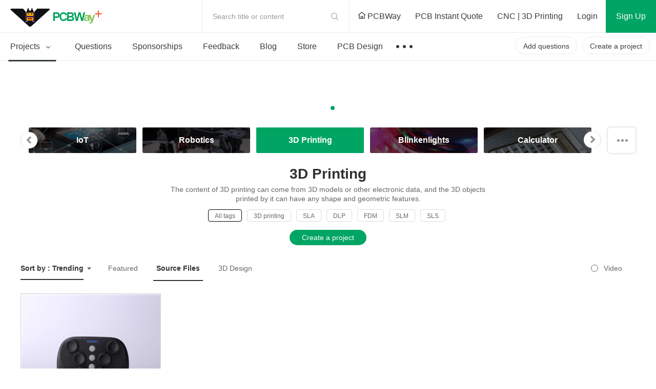

--- FILE ---
content_type: text/html; charset=utf-8
request_url: https://www.pcbway.com/project/shareproject/3D-Printing/?country=54&order=1
body_size: 18686
content:



<!DOCTYPE HTML PUBLIC "-//W3C//DTD XHTML 1.0 Transitional//EN" "http://www.w3.org/TR/xhtml1/DTD/xhtml1-transitional.dtd">
<html xmlns="http://www.w3.org/1999/xhtml">
<head>

    <meta property="og:image" content="https://pcbwayfile.s3.us-west-2.amazonaws.com/web/24/06/07/0243214525524m.png" />

    <meta http-equiv="Content-Type" content="text/html; charset=utf-8" />
    <title>3D Printing Community - PCBWay</title>
    <link href="/project/img/css/common.css?v=1.1191092025121831070107096026010102501" type="text/css" rel="stylesheet" />
    
    
    
    <link href="/project/img/fonts/iconfont.css?v=1.1191092025121831070107096026010102501" type="text/css" rel="stylesheet" />
    <link rel="stylesheet" href="/project/img/js/swiper3.4.2/swiper.min.css" />
    <link rel="stylesheet" href="/project/img/css/share-projects-Robotics.css?v=1.1191092025121831070107096026010102501" />

    <script type="text/javascript" src="/img/js/jquery/jquery-1.11.3.min.js"></script>
    <script src="/img/js/jqueryplus/layer/layer-v2.1/layer/layer.js" type="text/javascript"></script>
    <script src="/project/img/js/project-public.js?v=1.1191092025121831070107096026010102501"></script>

    <script src="/project/img/js/swiper3.4.2/swiper.jquery.js"></script>
</head>
<body>
<!--
@@@@@@@@@@@@@@@@@@@@@@@@@@@@@@@@@@@@@@@@@@@@@@@@@@@@@@@@@@@@@@@@@@@@@
@@@@@@@@@@@@@@@@@@@@@@@@@@@@@@^@@@@@@^@@@@@@@@@@@@@@@@@@@@@@@@@@@@@@@
@@                     *@@@@@   @@@@   #@@@@@*                    @@@
@@@@                    *@@@*    @@     *@@@*                   @@@@@
@@@@@@                    @               @                   @@@@@@@
@@@@@@@@                  @@@@@@@@@@@@@@@@                  @@@@@@@@@
@@@@@@@@@@                @@@   @@@@   @@@                @@@@@@@@@@@
@@@@@@@@@@@@              @@@   @@@@   @@@              @@@@@@@@@@@@@
@@@@@@@@@@@@@@            @@@@@@@@@@@@@@@@            @@@@@@@@@@@@@@@
@@@@@@@@@@@@@@@@          @@@@@@@@@@@@@@@@          @@@@@@@@@@@@@@@@@
@@@@@@@@@@@@@@@@@@        @@@@@@@@@@@@@@@@        @@@@@@@@@@@@@@@@@@@
@@@@@@@@@@@@@@@@@@@@      @@@          @@@      @@@@@@@@@@@@@@@@@@@@@
@@@@@@@@@@@@@@@@@@@@@@    @@@@@@@@@@@@@@@@    @@@@@@@@@@@@@@@@@@@@@@@
@@@@@@@@@@@@@@@@@@@@@@@@  @@@@        @@@@  @@@@@@@@@@@@@@@@@@@@@@@@@
@@@@@@@@@@@@@@@@@@@@@@@@@@                @@@@@@@@@@@@@@@@@@@@@@@@@@@
@@@@@@@@@@@@@@@@@@@@@@@@@@@@            @@@@@@@@@@@@@@@@@@@@@@@@@@@@@
@@@@@@@@@@@@@@@@@@@@@@@@@@@@@@_      _@@@@@@@@@@@@@@@@@@@@@@@@@@@@@@@
@@@@@@@@@@@@@@@@@@@@@@@@@@@@@@@@@   @@@@@@@@@@@@@@@@@@@@@@@@@@@@@@@@@
@@@@@@@@@@@@@@@@@@@@@@@@@@@@@@@@@@@@@@@@@@@@@@@@@@@@@@@@@@@@@@@@@@@@@
#####################################################################
@@@@@@@@@@@@@@@@@@@@@@@@@@@@@@@@@@@@@@@@@@@@@@@@@@@@@@@@@@@@@@@@@@@@@
@@@        @@       @@        @@  @@@@ @@@@@  @@@   @@@@  @@@@@@  @@
@@@  @@@@  @@  @@@@@@@  @@@@@  @@@  @@   @@@  @@  @@@  @@@@  @@  @@@@
@@@        @@  @@@@@@@         @@@  @@   @@@  @@       @@@@@@  @@@@@@
@@@  @@@@@@@@  @@@@@@@  @@@@@  @@@@   @@@   @@@@  @@@  @@@@@@  @@@@@@
@@@  @@@@@@@@       @@        @@@@@   @@@   @@@@  @@@  @@@@@@  @@@@@@
@@@@@@@@@@@@@@@@@@@@@@@@@@@@@@@@@@@@@@@@@@@@@@@@@@@@@@@@@@@@@@@@@@@@@
@@@@@@@@@@@@@@@@@@@@@@@@@@@@@@@@@@@@@@@@@@@@@@@@@@@@@@@@@@@@@@@@@@@@@
@@@@@@@@@@@@@@@@@@@@@@@@@@@@@@@@@@@@@@@@@@@@@@@@@@@@@@@@@@@@@@@@@@@@@
#####################################################################
-->




<link href="/project/img/css/components/header.css?v=1.1191092025121831070107096026010102501" type="text/css" rel="stylesheet" />
<link href="/project/img/css/new-index.css?v=1.1191092025121831070107096026010102501" type="text/css" rel="stylesheet" />
<script src="/project/img/js/layz-load/jquery.lazyload.min.js"></script>
<script src="/project/img/js/project-public.js?v=1.1191092025121831070107096026010102501"></script>

<div class="p-header" id="header">
    <div class="header-top">
        <div class="p-header-logo">
            <a href="/project/" title="PCBWay Community Home">PCBWay Community</a>
        </div>
        <div class="p-header-r">
            <div class="temp-search js-temp-search">
                Search title or content
                <div class="search-diy">
                    <form action="/project/projectsearch" id="form1">
                        <span class="iconfont iconsearch"></span>
                        <input class="default-input" type="text" name="q" id="q">
                        <input name="t" type="hidden" value="1">
                        <span class="label js-label-btn" id="bt1">Search</span>
                        <span class="iconfont iconclose js-close-diy"></span>
                    </form>
                </div>
            </div>
            <div class="link-nav">
                <a id="logourl" href="/" target="_blank">
                    <span class="ihome"></span>
                    PCBWay
                </a>
                <a href="/orderonline.aspx" target="_blank">
                    <span></span>
                    PCB Instant Quote
                </a>
                <a href="/rapid-prototyping/" target="_blank">
                    <span></span>
                    CNC | 3D Printing
                </a>
            </div>
            <!-- 登录前-->
            <div class="no-login nologin1" data-iscookie="true">
                <a class="login1" href="javascript:void(0)">
                    Login
                </a>
                <a class="sign register1" href="javascript:void(0)">
                    Sign Up
                </a>
            </div>
            <!-- 登录后-->
            <div class="in-box yeslogin1" style="display: none;">
                <div class="notice-parent">
                    <a href="/project/member/listmessage.aspx" target="_blank" class="notice-info">
                        <em id="noreadmessagecnt" style="display:none;"></em>
                    </a>
                    <!--  有数据-->
                    <dl class="message-sequence-box">
                        <!-- loading -->
                        <dd class="loading-mask js-loading-mask">

                        </dd>
                        <!-- 定行5条 --- 未读取--- unread -->
                        <!--跳转更多-->
                        <dt class="js-more-message" style="display:none;">
                            <a href="/project/member/listmessage.aspx" target="_blank">
                                More Notifications
                            </a>
                        </dt>
                    </dl>
                    <!--  空数据-->
                    <div class="empty-sequence-box" style="display:none;">
                        <div class="empty-sequence-icon"></div>
                        <div class="empty-sequence-name">No notifications.</div>
                    </div>
                </div>
                <div class="info-parent">
                    <div class="user-img ">
                        <img src="/project/img/images/avatar/user-pic.png" alt="" id="topHeadPic">
                    </div>
                    <div class="drop-info">
                        <a class="link bmbno" href="/project/member/?bmbno=">My Profile</a>
                        <a class="link bmbno" href="/project/member/shareproject/?bmbno=">My projects</a>
                        <a class="link bmbno" href="/project/member/sponsorproject/?type=like&bmbno=">My Likes</a>
                        
                        <a class="link" href="https://member.pcbway.com/specials/SharedProject" target="_blank">My Deals <span id="hasShareProjectEarning" style="display:none;"></span></a>
                        <a class="link" href="/project/bazaar.html" target="_blank">My Goods for Bazaar</a>
                        <a class="link bmbno" href="/project/member/?edit=1&bmbno=">Settings</a>
                        <a class="link" href="javascript:signout();">Sign Out</a>
                    </div>
                    <!--2024-6-11徽章等级-->
                    <div class="head-badge-pic" style="display:none;">
                        
                    </div>
                </div>
            </div>
        </div>
    </div>
    <div class="menu-nav">
        <ul class="menu-l js-menu-nav">
            <li class="js-menu-projects active">
                <a href="/project/shareproject/">
                    Projects <span class="iconfont icondown"></span>
                </a>
                <div class="get-submenu">
                    <dl>
                        <!-- 类目-->
                        <dt class="get-title">
                            <a class="navtitle-linkto" href="/project/shareproject/categories.html" target="_blank"><span class="iconfont icon-fenlei"></span> Categories</a>

                        </dt>

                                <dd>
                                    <a href="/project/shareproject/DIY-Electronics/">
                                        <img class="menu-icon" src="/project/img/images/loading-pro.gif"
                                             data-original="/project/img/images/sort-cate/sort-cate-small/DIY-Electronics_min.png?v=1.1191092025121831070107096026010102501"
                                             alt="">
                                        <span class="menu-name">
                                            DIY Electronics
                                        </span>
                                    </a>
                                </dd>
                                <dd>
                                    <a href="/project/shareproject/Arduino/">
                                        <img class="menu-icon" src="/project/img/images/loading-pro.gif"
                                             data-original="/project/img/images/sort-cate/sort-cate-small/Arduino_min.png?v=1.1191092025121831070107096026010102501"
                                             alt="">
                                        <span class="menu-name">
                                            Arduino
                                        </span>
                                    </a>
                                </dd>
                                <dd>
                                    <a href="/project/shareproject/Hardware/">
                                        <img class="menu-icon" src="/project/img/images/loading-pro.gif"
                                             data-original="/project/img/images/sort-cate/sort-cate-small/Hardware_min.png?v=1.1191092025121831070107096026010102501"
                                             alt="">
                                        <span class="menu-name">
                                            Hardware
                                        </span>
                                    </a>
                                </dd>
                                <dd>
                                    <a href="/project/shareproject/Audio/">
                                        <img class="menu-icon" src="/project/img/images/loading-pro.gif"
                                             data-original="/project/img/images/sort-cate/sort-cate-small/Audio_min.png?v=1.1191092025121831070107096026010102501"
                                             alt="">
                                        <span class="menu-name">
                                            Audio
                                        </span>
                                    </a>
                                </dd>
                                <dd>
                                    <a href="/project/shareproject/Computers-USB/">
                                        <img class="menu-icon" src="/project/img/images/loading-pro.gif"
                                             data-original="/project/img/images/sort-cate/sort-cate-small/Computers-USB_min.png?v=1.1191092025121831070107096026010102501"
                                             alt="">
                                        <span class="menu-name">
                                            Computers &amp; USB
                                        </span>
                                    </a>
                                </dd>
                                <dd>
                                    <a href="/project/shareproject/Breakout-Board/">
                                        <img class="menu-icon" src="/project/img/images/loading-pro.gif"
                                             data-original="/project/img/images/sort-cate/sort-cate-small/Breakout-Board_min.png?v=1.1191092025121831070107096026010102501"
                                             alt="">
                                        <span class="menu-name">
                                            Breakout Board Projects
                                        </span>
                                    </a>
                                </dd>
                                <dd>
                                    <a href="/project/shareproject/Home-Automation/">
                                        <img class="menu-icon" src="/project/img/images/loading-pro.gif"
                                             data-original="/project/img/images/sort-cate/sort-cate-small/Home-Automation_min.png?v=1.1191092025121831070107096026010102501"
                                             alt="">
                                        <span class="menu-name">
                                            Home Automation
                                        </span>
                                    </a>
                                </dd>
                                <dd>
                                    <a href="/project/shareproject/LED-Displays/">
                                        <img class="menu-icon" src="/project/img/images/loading-pro.gif"
                                             data-original="/project/img/images/sort-cate/sort-cate-small/LED-Displays_min.png?v=1.1191092025121831070107096026010102501"
                                             alt="">
                                        <span class="menu-name">
                                            LED Displays &amp; Matrices
                                        </span>
                                    </a>
                                </dd>
                                <dd>
                                    <a href="/project/shareproject/IoT/">
                                        <img class="menu-icon" src="/project/img/images/loading-pro.gif"
                                             data-original="/project/img/images/sort-cate/sort-cate-small/IoT_min.png?v=1.1191092025121831070107096026010102501"
                                             alt="">
                                        <span class="menu-name">
                                            IoT
                                        </span>
                                    </a>
                                </dd>
                                <dd>
                                    <a href="/project/shareproject/Robotics/">
                                        <img class="menu-icon" src="/project/img/images/loading-pro.gif"
                                             data-original="/project/img/images/sort-cate/sort-cate-small/Robotics_min.png?v=1.1191092025121831070107096026010102501"
                                             alt="">
                                        <span class="menu-name">
                                            Robotics
                                        </span>
                                    </a>
                                </dd>
                        <dd class="topics">
                            <a href="/project/shareproject/categories.html" target="_blank">
                                <span class="menu-name">
                                    View all categories
                                </span>
                            </a>
                        </dd>
                    </dl>
                    <dl>
                        <!-- 类目-->
                        <dt class="get-title">
                            <a class="navtitle-linkto" href="/project/shareproject/?order=1">By Source Files</a>

                        </dt>
                                <dd>
                                    <a href="/project/shareproject/Onju_Voice_d33625a1.html">
                                        <span class="menu-name">
                                            Onju Voice - AI assistant replacement to Google Nest Mini by @justLV
                                        </span>
                                    </a>
                                </dd>
                                <dd>
                                    <a href="/project/shareproject/DIY_1kW_Open_Source_MPPT_Solar_Charge_Controller.html">
                                        <span class="menu-name">
                                            DIY 1kW Open Source MPPT Solar Charge Controller
                                        </span>
                                    </a>
                                </dd>
                                <dd>
                                    <a href="/project/shareproject/LogicAnalyzer_V6_0_cc383781.html">
                                        <span class="menu-name">
                                            LogicAnalyzer V6.0
                                        </span>
                                    </a>
                                </dd>
                                <dd>
                                    <a href="/project/shareproject/Tad_Boy_Color_876e4f73.html">
                                        <span class="menu-name">
                                            Tad Boy Color
                                        </span>
                                    </a>
                                </dd>
                                <dd>
                                    <a href="/project/shareproject/kv4p_HT_v1_6_8d625758.html">
                                        <span class="menu-name">
                                            kv4p HT v1.7b
                                        </span>
                                    </a>
                                </dd>
                                <dd>
                                    <a href="/project/shareproject/QuinLED_Dig_Uno.html">
                                        <span class="menu-name">
                                            QuinLED-Dig-Uno
                                        </span>
                                    </a>
                                </dd>
                                <dd>
                                    <a href="/project/shareproject/Bike_Fingerprint___PCB.html">
                                        <span class="menu-name">
                                            Bike Fingerprint - PCB
                                        </span>
                                    </a>
                                </dd>
                                <dd>
                                    <a href="/project/shareproject/SC64_an_open_source_Nintendo_64_flashcart_14b9688a.html">
                                        <span class="menu-name">
                                            SummerCart64 - a fully open source N64 flashcart
                                        </span>
                                    </a>
                                </dd>
                                <dd>
                                    <a href="/project/shareproject/W155288ASM1_Gerber_Solar_Powered_WiFi_Weather_Station_V2_0.html">
                                        <span class="menu-name">
                                            Solar Powered WiFi Weather Station V2.0
                                        </span>
                                    </a>
                                </dd>
                                <dd>
                                    <a href="/project/shareproject/Arduino_RC_engine_sound_light_controller_for_ESP32_a9334731.html">
                                        <span class="menu-name">
                                            Arduino RC engine sound &amp; light controller with inertia simulation for ESP32
                                        </span>
                                    </a>
                                </dd>
                                <dd>
                                    <a href="/project/shareproject/W160781ASB18_Gerber_1790f9c8.html">
                                        <span class="menu-name">
                                            SIDKick pico 0.2 (SID 6581/8580-replacement for C64/C128)
                                        </span>
                                    </a>
                                </dd>
                                <dd>
                                    <a href="/project/shareproject/Frog_Boy_Color_PCB_29101ba1.html">
                                        <span class="menu-name">
                                            Frog Boy Color
                                        </span>
                                    </a>
                                </dd>
                        <!-- 最后一个-->
                        <dd class="topics">
                            <a href="/project/shareproject/?order=1">
                                <span class="menu-name">
                                    View all source files projects
                                </span>
                            </a>
                        </dd>
                    </dl>
                    <dl>
                        <!-- 类目-->
                        <dt class="get-title">
                            <a class="navtitle-linkto" href="/project/shareproject/?rec=1">Featured Projects</a>
                        </dt>
                        <dd>
                                    <div class="nav-item">
                                        <a class="item-info" href="/project/shareproject/Onju_Voice_d33625a1.html">
                                            <div class="info-img">
                                                <img src="https://pcbwayfile.s3.us-west-2.amazonaws.com/web/23/10/03/1152415436848m.jpeg" alt="">
                                            </div>
                                            <div class="info-des">
                                                <div class="des-text">
                                                    Onju Voice - AI assistant replacement to Google Nest Mini by @justLV
                                                </div>
                                            </div>
                                        </a>
                                    </div>
                                    <div class="nav-item">
                                        <a class="item-info" href="/project/shareproject/DIY_1kW_Open_Source_MPPT_Solar_Charge_Controller.html">
                                            <div class="info-img">
                                                <img src="https://pcbwayfile.s3-us-west-2.amazonaws.com/web/21/08/30/1823256917346m.png" alt="">
                                            </div>
                                            <div class="info-des">
                                                <div class="des-text">
                                                    DIY 1kW Open Source MPPT Solar Charge Controller
                                                </div>
                                            </div>
                                        </a>
                                    </div>
                                    <div class="nav-item">
                                        <a class="item-info" href="/project/shareproject/LogicAnalyzer_V6_0_cc383781.html">
                                            <div class="info-img">
                                                <img src="https://pcbwayfile.s3.us-west-2.amazonaws.com/web/25/02/01/195239553dd028d967de6453aa74b91ac0e5423e73248m.png" alt="">
                                            </div>
                                            <div class="info-des">
                                                <div class="des-text">
                                                    LogicAnalyzer V6.0
                                                </div>
                                            </div>
                                        </a>
                                    </div>

                        </dd>

                        <dd>
                            <a href="/project/shareproject/?rec=1">
                                <span class="menu-name">
                                    Featured
                                </span>
                            </a>
                        </dd>
                        <dd>
                            <a href="/project/shareproject/?order=1">
                                <span class="menu-name">
                                    Source Files
                                </span>
                            </a>
                        </dd>
                        <dd>
                            <a href="/project/shareproject/?video=1">
                                <span class="menu-name">
                                    Video
                                </span>
                            </a>
                        </dd>
                        <dd class="topics">
                            <a href="/project/shareproject/">
                                <span class="menu-name">
                                    View all projects
                                </span>
                            </a>
                        </dd>
                    </dl>
                </div>
            </li>
            <li class="">
                <a href="/project/question/">
                    Questions
                </a>
            </li>
            <li class="">
                <a href="/project/sponsor/">
                    Sponsorships
                </a>
            </li>
            <li class="">
                <a href="/project/share/">
                    Feedback
                </a>
            </li>
            
            <li class="">
                <a href="/blog/">
                    Blog
                </a>
            </li>
            <li class="">
                <a href="/project/gifts.html">
                    Store
                </a>
            </li>
            <li>
                <a href="/pcbdesign.html" target="_blank">
                    PCB Design
                </a>
            </li>
            <li>
                <a class="nav-more" href="javascript:void(0)">
                    &nbsp;
                </a>
                <div class="sub-menu contest-par">
                    <div class="sub">
                        <div class="sub-title">
                            Contest
                        </div>
                        <div class="sub-link">
                            <a href="/activity/8th-project-design-contest.html" target="_blank">- 8th Project Design Contest</a>
                            <a href="/activity/7th-project-design-contest.html" target="_blank">- 7th Project Design Contest</a>
                            <a href="/activity/kicad-open-source-design-contest.html" target="_blank">- KiCad Design Contest</a>
                            <a href="/activity/6th-project-design-contest.html" target="_blank">- 6th Project Design Contest</a>
                            <a href="/activity/5th-pcb-design-contest.html" target="_blank">- 5th PCB Design Contest</a>
                            <a href="/activity/4th-pcb-design-contest.html" target="_blank">- 4th PCB Design Contest</a>
                            <a href="/activity/raspberry-pi-pico.html" target="_blank">- Raspberry Pi Pico Contest</a>
                            <a href="/activity/call-for-pcb-design-tutorials.html" target="_blank">- PCB Design Tutorial</a>
                            <a href="/project/events/3rddesigncontest.html" target="_blank">- 3rd PCB Design Contest</a>
                            <a href="/project/icansolder.html" target="_blank">- I CAN SOLDER Kit Contest</a>
                            <a href="/project/PCB_DESIGN_CONTEST.aspx" target="_blank">- 2nd PCB Design Contest</a>
                            <a href="/project/first_PCB_design_contest.aspx" target="_blank">- 1st PCB Design Contest</a>
                        </div>
                    </div>
                </div>
            </li>

        </ul>
        <div class="menu-r">
            <a class="create-btn js-questions-btn" href="javascript:void(0)">
                Add questions
            </a>
            <a class="create-btn" id="createproject" href="/project/shareproject/techshare.aspx">
                Create a project
            </a>

            <!-- 登录后项目按钮效果-->
            
            <!-- 登录后项目按钮效果-->

        </div>
    </div>
 
</div>



<div class="window-verify-pop" style="display:none" id="notverifyDiv">
    <div class="verify-wrap">
        <div class="pop-box">
            <div class="pop-body">
                <div class="pop-header">
                    <a class="close-end" href="javascript:void(0);" onclick="this.parentNode.parentNode.parentNode.parentNode.parentNode.style.display='none'"></a>
                </div>
                <div class="pop-content">
                    <div class="text">
                        Please verify your email address so that you can enjoy our
                        more comprehensive services.
                    </div>
                </div>
                <div class="pop-footer">
                    <a class="v-btn" href="https://member.pcbway.com/Member/ChangeEmailFirst?automail=1&amp;from=1&amp;q=7fe68e8a-60d1-46ee-989b-f76295ead7d4" target="_blank">Verify Now</a>
                </div>
            </div>
        </div>
    </div>
</div>


<script type="text/javascript">
    var index = 0;
    var logintype = 0;
    var langType = '';
    var userid = 0;
    function findWWWUrl(mbUrl)
    {
        var siteDict={"2":{"MemberUrl":"https://member.pcbway.com","WebUrl":"https://www.pcbway.com","LoginUrl":"https://login.pcbway.com","LanguageType":2,"IsNewSite":false,"Domain":"pcbway.com"},"6":{"MemberUrl":"https://member.pcbway.fr","WebUrl":"https://www.pcbway.fr","LoginUrl":"https://login.pcbway.com","LanguageType":6,"IsNewSite":false,"Domain":"pcbway.fr"},"5":{"MemberUrl":"https://member.pcbway.ru","WebUrl":"https://www.pcbway.ru","LoginUrl":"https://login.pcbway.com","LanguageType":5,"IsNewSite":false,"Domain":"pcbway.ru"},"3":{"MemberUrl":"https://member.pcbway.es","WebUrl":"https://www.pcbway.es","LoginUrl":"https://login.pcbway.com","LanguageType":3,"IsNewSite":false,"Domain":"pcbway.es"},"4":{"MemberUrl":"https://member.pcbway.jp","WebUrl":"https://www.pcbway.jp","LoginUrl":"https://login.pcbway.com","LanguageType":4,"IsNewSite":false,"Domain":"pcbway.jp"},"255":{"MemberUrl":"https://member.pcbway.com","WebUrl":"https://www.pcbway.com","LoginUrl":"https://login.pcbway.com","LanguageType":255,"IsNewSite":false,"Domain":"pcbway.com"}};
        for(var k in siteDict){
            var item=siteDict[k];
            if(item.MemberUrl==mbUrl){
                return item.WebUrl;
            }
        }
        return 'https://www.pcbway.com';
    }
    $(function () {

        //获取登录信息
        $.ajax({
            url: 'https://login.pcbway.com/GetSessionP.aspx?callback=?&gettype=1',
            dataType: 'jsonp',
            success: function (jason) {
                if (jason.data == 1) {
                    //已登录
                    //if (jason.isonlyRemember == 1) {
                        $("#header").append('<iframe style="display:none;" src="https://member.pcbway.com/SetCookie.aspx?returl=https://member.pcbway.com&sid=' + jason.sid + '" id="hidiframe"></iframe>');
                    //}
                    $('.yeslogin1').show();
                    $('.nologin1').hide();
                    $('#topHeadPic').attr('src', jason.headPic).attr('alt', jason.contactName);
                    if (jason.badgeUrl) {
                        $('.info-parent .head-badge-pic').html('<img src="' + jason.badgeUrl +'" alt="" title="10th Anniversary Badge">');
                        $('.info-parent .head-badge-pic').show();
                    }
                    //$('.profile-name').find('em').text(jason.contactName);
                    if (jason.messageCount > 0) {
                        $('#noreadmessagecnt').text(jason.messageCount > 99 ? '99+' : jason.messageCount);
                        $('#noreadmessagecnt').show();

                    }

                    if (jason.ShareProjectEarningStatus == 1) {
                        $('#topHeadPic').parent().addClass('active');
                        $('#hasShareProjectEarning').show();
                    }


                    $('.bmbno').each(function (i, r) {
                        var h = r.href + jason.userGuid;
                        r.href = h;
                    });

                    $('#createproject').addClass('inbox-project');

                    logintype = jason.data;
                    langType = jason.langType;
                    userid = jason.id;

                    GetNoReadMbMessage();
                    //if (jason.messageCount > 0) {
                    //    GetNoReadMbMessage();
                    //}
                    //else {
                    //    $('.nomsg').show();
                    //}

                    if (jason.IsVerifyMail == "False") {
                        $("#notverifyDiv").show();
                    }

                    if (typeof BodyFun != 'undefined' && BodyFun instanceof Function)
                        BodyFun(jason);
                    if (typeof MemLeftFun != 'undefined' && MemLeftFun instanceof Function)
                        MemLeftFun(jason);
                    if (typeof MemTopFun != 'undefined' && MemTopFun instanceof Function)
                        MemTopFun(jason);
                    if (typeof ProjectRightFun != 'undefined' && ProjectRightFun instanceof Function)
                        ProjectRightFun(jason);
                    if (typeof ProjectSearchFun != 'undefined' && ProjectSearchFun instanceof Function)
                        ProjectSearchFun(jason);
                    if (typeof QuestionMemberFun != 'undefined' && QuestionMemberFun instanceof Function)
                        QuestionMemberFun(jason);

                    if (langType.indexOf('member.pcbway.com') == -1) {
                        ReplaceMemUrl();
                        var wwwUrl= findWWWUrl(langType);
                        $("#logourl").attr("href", wwwUrl);
                    }


                    if ($('#memberurl')) {
                        $('#memberurl').val(langType);
                    }

                    if (window.OnLoginFuns && OnLoginFuns instanceof Array) {
                        for (var i = 0; i < OnLoginFuns.length; i++) {
                            var func = OnLoginFuns[i];
                            if (func && func instanceof Function) {
                                func(jason);
                            }
                        }
                    }
                }
                else {
                    $('.nologin1').show();
                    if (typeof BodyFun != 'undefined' && BodyFun instanceof Function)
                        BodyFun();

                    GetCookieMail();

                    if (window.OnNotLoginFuns && OnNotLoginFuns instanceof Array) {
                        for (var i = 0; i < OnNotLoginFuns.length; i++) {
                            var func = OnNotLoginFuns[i];
                            if (func && func instanceof Function) {
                                func(jason);
                            }
                        }
                    }
                }
            },
            error: function (xhr, status, error) {

            }
        });


        //$(document).click(function () {
        //    $('.message-tip-panel').hide();
        //});

        $(document).on('click', '.js-read-msg', function (e) {

            var msgid = $(this).parents('dd').attr('data-id');
            $.getJSON(langType + '/Project/SetMbMessageRead?callback=?', { msgid: msgid });

            $(this).parents('dd').removeClass('unread');
        });


        $('.login1,.register1').click(function () {
            var returnurl = $(this).attr('data-url');
            if (!returnurl) {
                returnurl = location.href;
            }

            if ($('.nologin1').attr('data-iscookie') == 'true') {
                index = layer.open({
                    type: 2,
                    title: 'Login with your e-mail',
                    area: ['400px', ($(this).hasClass('login1') ? "530px" : "580px")],
                    offset: '50px',
                    shadeClose: true, // 点击遮罩关闭
                    content: "/project/loginiframe?returl=" + returnurl + "&typel=" + ($(this).hasClass('login1') ? "login" : "reg")
                });
            }
            else {
                if ($(this).hasClass('login1')) {
                    location.href = '/project/login/?returl=' + returnurl;
                } else {
                    location.href = '/project/register/?returl=' + returnurl;
                }

            }



        });

        $('#bt1').click(function () {
            var q = $('#q').val();
            if (!q || q.length == 0) {
                layer.tips("Please input search content", "#q", { tips: 3 });
                return;
            }
            $('#form1').submit();
        })
    })

    function GetCookieMail() {
        $.ajax({
            url: "https://login.pcbway.com/GetCookieP.aspx?callback=MailCallBack",
            dataType: "jsonp",
            jsonpCallback: "MailCallBack",
            success: function (jason) {
                if (jason.data) {
                    $('.nologin1').attr('data-iscookie', 'true')
                }
            },
            error: function (xhr, status, error) {

            }
        });
    }

    function ReplaceMemUrl() {
        $('a').each(function () {
            var href = $(this).attr('href');
            if (href && href.indexOf('member.pcbway.com') >= 0) {

                href = href.replace('https://member.pcbway.com', langType);
                $(this).attr('href', href);
            }
        })
    }

    function GetIndex() {
        return index;
    }

    function GetNoReadMbMessage() {
        if (logintype == 1) {
            $.ajax({
                url: langType + '/Project/GetNoReadMbMessage?callback=?',
                dataType: 'jsonp',
                success: function (res) {
                    var msghtml = '';
                    for (var i in res) {
                        msghtml += '<dd class="' + (res[i].IsRead ? "" : "unread") + '" data-id="' + res[i].Id + '">';
                        msghtml += '<div class="sequence">';
                        msghtml += '<div class="seq-img">';
                        if (res[i].MbId == 0) {
                            msghtml += '<a href="javascript:void(0)" class="img-head">';
                        } else {
                            msghtml += '<a href="/project/member/?bmbno=' + res[i].UserGuid + '" target="_blank" class="img-head js-read-msg">';
                        }

                        msghtml += '<img width="36" height="36" src="' + (res[i].MsgType == 1 ? "/project/img/images/avatar/seq-head.png" : res[i].HeadPic) + '" />';
                        msghtml += '</a>';
                        msghtml += '</div>';
                        msghtml += '<div class="seq-info">';
                        msghtml += '<div class="seq-title">';
                        if (res[i].MbId == 0) {
                            msghtml += '<a href="javascript:void(0)" class="name">';
                        } else {
                            msghtml += '<a href="/project/member/?bmbno=' + res[i].UserGuid + '" target="_blank" class="name js-read-msg">';
                        }
                        msghtml += (res[i].MsgType == 1 ? "PCBWay" : res[i].ContactName) + '</a> ';
                        msghtml += GetMsgType(res[i].MsgType, res[i].ProType) + '</div>';
                        msghtml += '<div class="seq-des">';
                        if (res[i].ProType == parseInt('5') || res[i].MsgType == parseInt('3'))
                            msghtml += '';//'<span>Focus on you</span>';
                        else
                            msghtml += '<a href="' + res[i].Url + '" target="_blank" class=" js-read-msg">' + res[i].Msg + '</a>';
                        msghtml += '</div>';
                        msghtml += '<div class="seq-time">' + res[i].AddTimeStr + '</div>';
                        msghtml += '</div></div></dd>';
                    }

                    $('.js-loading-mask').hide();
                    if (msghtml != '') {
                        $('.js-loading-mask').after(msghtml);
                        $('.js-more-message').show();
                    } else {
                        $('.message-sequence-box').hide();
                        $('.empty-sequence-box').removeAttr('style');
                    }
                },
                error: function (xhr, status, error) {

                }
            });
        }
    }

    function signout() {
        $.ajax({
            url: "https://login.pcbway.com/RemoveSessionP.aspx?callback=?",
            dataType: "jsonp",
            jsonpCallback: "jasonpCallback",
            success: function (jason) {
                window.location.reload();
            },
            error: function (xhr, status, error) {
                //debugger;
            }
        });
    }

    function GetMsgType(msgtype, protype) {
        if (protype == parseInt('5') || msgtype == parseInt('3'))
            return "Followed you";
        if (msgtype == parseInt('5')) {
            return "Replied to you";
        }
        else if (msgtype == parseInt('4')) {
            return "Commented";
        }
        else if (msgtype == parseInt('2')) {
            return "Saved";
        }
        else if (msgtype == parseInt('1')) {
            return "Recommended";
        }
        else if (msgtype == parseInt('6')) {
            return "Answered";
        }
        else if (msgtype == parseInt('3')) {
            return "Followed";
        }
        else if (msgtype == parseInt('7')) {
            return "Liked";
        }
        else if (msgtype == parseInt('8')) {
            return "Disliked";
        }
        else if (msgtype == parseInt('9')) {
            return "Graded";
        }
        return "";
    }

    function AddLoginFunc(func) {
        if (!func) {
            return;
        }

        if (!window.OnLoginFuns) {
            window.OnLoginFuns = [func];
        } else if (window.OnLoginFuns instanceof Array) {
            window.OnLoginFuns.append(func);
        }
    }

    function AddNotLoginFunc(func) {
        if (!func) {
            return;
        }

        if (!window.OnNotLoginFuns) {
            window.OnNotLoginFuns = [func];
        } else if (window.OnNotLoginFuns instanceof Array) {
            window.OnNotLoginFuns.append(func);
        }
    }
</script>

<script>
    // 套用删除或修改如下样式
    $(function () {
        // 头部导航搜索
        void function () {
            // 导航切换
            //$('.js-menu-nav li').click(function (e) {
            //  $(this).find('.sub-menu').fadeIn().end().siblings('li').find('.sub-menu').hide()
            //  e.stopPropagation()
            //})
            // 导航搜索
            $('.js-temp-search').click(function (e) {
                $(this).addClass('active')
                $(this).find('input').focus()
                e.stopPropagation()
            })
            // 关闭搜索
            $('.js-close-diy').click(function (e) {
                $('.js-temp-search').removeClass('active')
                e.stopPropagation()
            })
            // 搜索按钮
            //$('.js-label-btn').click(function () {
            //  alert('搜索')
            //})

            $(document).click(function (e) {
                $('.js-temp-search').removeClass('active')
                //$('.js-menu-nav li').find('.sub-menu').hide()
                e.stopPropagation()
            })
        }()

        // 参数类型选择
        $('.js-filter-parent').click(function (e) {
            $(this).parent().find('.js-dropdown-filter').show()
            $('.js-drop-location').hide()
            e.stopPropagation()
        })
        // 类型参数选择
        $('.js-dropdown-filter .filter-type dd').click(function () {
            $(this).addClass('active').siblings('dd').removeClass('active')
            $(this).parents('.js-dropdown-filter').hide()
            $('.js-btn-name').html($(this).text().trim())
        })
        $('.js-dropdown-filter .fields-box dd').click(function () {
            $(this).parents('.fields-box').find('dd').removeClass('active')
            $(this).addClass('active')
            $(this).parents('.js-dropdown-filter').hide()
            $('.js-btn-name').html($(this).text().trim())
        })

        // 位置选择
        $('.js-location-parent').click(function (e) {
            $(this).parent().find('.js-drop-location').show()
            $('.js-dropdown-filter').hide()
            e.stopPropagation()
        })
        $(document).click(function (e) {
            if (!$(e.target.closest('.js-dropdown-filter')).length) {
                $('.js-dropdown-filter,.js-drop-location').hide()
            }
            if (!$(e.target.closest('.js-drop-location')).length) {
                $('.js-drop-location,.js-dropdown-filter').hide()
            }
        })
        // 位置参数选择
        $('.js-drop-location .list').click(function (e) {
            $(this).parents('.js-drop-location').hide()
            $('.js-location-name').html($(this).text().trim())
            $(this).parents('.js-drop-location').hide()
            $(this).addClass('active').siblings('.list').removeClass('active')
        })

        // 参数排序
        $('.js-sort-menu').hover(function () {
            $(this).find('.js-drop-sort').show()
        }, function () {
            $(this).find('.js-drop-sort').hide()
        })
        // 排序参数选择
        $('.js-drop-sort .list').click(function () {
            $(this).parents('.js-drop-sort').hide()
            $('.js-sort-name').html($(this).text().trim())
        })

        // 返回顶部
        $('.bt-gotop').click(function () {
            $('html,body').animate({ scrollTop: 0 })
        })

        // 头部菜单懒加载
        $('.js-menu-projects').one('mouseenter', function () {
            $("img.menu-icon").lazyload();
        })

        // 新增问题
        $('.js-questions-btn').on('click', function () {
            if (logintype != 1) {
                layerLogin();
                return;
            }
            var styleId = 'AddQuestionPopupsStyle';
            var styleElement = document.getElementById(styleId);
            if (!styleElement) {
                styleElement = document.createElement("style");
                styleElement.id = styleId;
                styleElement.textContent = '.add-questions-diy { border-radius: 10px !important; } .add-questions-diy .layui-layer-content { overflow: hidden !important; border-radius: 10px !important; }';
                document.head.appendChild(styleElement);
            }
            layer.open({
                type: 2,
                title: false,
                area: ['600px', '586px'],
                content: '/Project/AddQuestion?langType=' + langType,
                closeBtn: 0,
                shade: 0.6,
                skin: 'add-questions-diy',
                scrollbar: false,
            });
        });
    })
</script>



        <div class="sponsorship-box">
            <div class="wcontainer">
                <div class="swiper-container swiper-no-swiping js-sponsorship-swiper">
                    <div class="swiper-wrapper">
                            <div class="swiper-slide">
                                <a class="exhibition" href="/activity/8th-project-design-contest.html" target="_blank" title="PCBWay 8th Project Design Contest"
                                   style="background-image: url(https://pcbwayfile.s3.us-west-2.amazonaws.com/banner/25/09/01/090516116de41b8766e3244c29267dbd4dc24fa523114t.jpg)"></a>
                            </div>
                            <div class="swiper-slide">
                                <a class="exhibition" href="/project/shareproject/techshare.aspx?tag=PCBWay%20Mascot%20Contest" target="_blank" title="PCBWay Mascot 3D Printing Design Contest"
                                   style="background-image: url(https://pcbwayfile.s3.us-west-2.amazonaws.com/banner/25/09/19/1343457697f14e9347b28418e98460f500c694f6d1880t.jpg)"></a>
                            </div>
                    </div>
                    <div class="sponsor-button-prev"></div>
                    <div class="sponsor-button-next"></div>
                    <div class="swiper-pagination"></div>
                </div>
            </div>
        </div>
        <script>
            $(function () {
                // 广告图轮播
                var sponsorshipSwiper = new Swiper('.js-sponsorship-swiper', {
                    autoplay: 2000,
                    prevButton: '.sponsor-button-prev',
                    nextButton: '.sponsor-button-next',
                    pagination: '.swiper-pagination',
                    speed: 1,
                    loop: true,
                    onInit: function (swiper) {
                        if ((swiper.slides.length - 2) >= 2) {
                            $('.js-sponsorship-swiper').mouseenter(function () {
                                $('.sponsor-button-prev,.sponsor-button-next').addClass('active')
                                sponsorshipSwiper.stopAutoplay();
                            }).mouseleave(function () {
                                $('.sponsor-button-prev,.sponsor-button-next').removeClass('active')
                                sponsorshipSwiper.startAutoplay();
                            })
                        } else {
                            $('.js-sponsorship-swiper .swiper-pagination').hide()
                        }
                        $('.js-sponsorship-swiper .swiper-pagination .swiper-pagination-bullet').mouseenter(function () {
                            sponsorshipSwiper.slideTo($(this).index() + 1, 0, false)
                        })
                    }
                })
            });
        </script>

    
    
    <div class="carousel-box">
    <div class="wcontainer">
        <div class="cate-swiper-parent js-cate-swiper">
            <div class="swiper-left-btn"></div>
            <div class="swiper-right-btn"></div>
            <div class="swiper-container">

                <dl class="cate-swiper-box mock-view-el" style="display: none;position: absolute">

                                <dd class="swiper-slide " style="margin-right: 12px">
                                    <a href="/project/shareproject/Wearables/" class="slide-li">
                                        <div class="item-bg"
                                             style="background: url(/project/img/images/sort-cate-bg/sort-cate-listbg/Wearables_listbg.png?v=1.1191092025121831070107096026010102501) no-repeat center">
                                        </div>
                                        <div class="name-el">
                                            <span class="bg-name">Wearables</span>
                                        </div>
                                    </a>
                                </dd>
                                <dd class="swiper-slide " style="margin-right: 12px">
                                    <a href="/project/shareproject/Weather-Sensing/" class="slide-li">
                                        <div class="item-bg"
                                             style="background: url(/project/img/images/sort-cate-bg/sort-cate-listbg/Weather-Sensing_listbg.png?v=1.1191092025121831070107096026010102501) no-repeat center">
                                        </div>
                                        <div class="name-el">
                                            <span class="bg-name">Weather</span>
                                        </div>
                                    </a>
                                </dd>
                   
                </dl>
                <dl class="swiper-wrapper cate-swiper-box">
                    
                    <dd class="swiper-slide " data-id="0">
                        <a href="/project/shareproject/" class="slide-li js-url-0">
                            <div class="item-bg" style="background: url(/project/img/images/sort-cate-bg/sort-cate-listbg/All_listbg.png?v=1.1191092025121831070107096026010102501) no-repeat center">
                            </div>
                            <div class="name-el">
                                <span class="bg-name">All categories</span>
                            </div>
                        </a>
                    </dd>

                            <dd class="swiper-slide " data-id="1">
                                <a href="/project/shareproject/DIY-Electronics/" class="slide-li js-url-1">
                                    <div class="item-bg"
                                            style="background: url(/project/img/images/sort-cate-bg/sort-cate-listbg/DIY-Electronics_listbg.png?v=1.1191092025121831070107096026010102501) no-repeat center">
                                    </div>
                                    <div class="name-el">
                                        <span class="bg-name">DIY Electronics</span>
                                    </div>
                                </a>
                            </dd>
                            <dd class="swiper-slide " data-id="2">
                                <a href="/project/shareproject/Arduino/" class="slide-li js-url-2">
                                    <div class="item-bg"
                                            style="background: url(/project/img/images/sort-cate-bg/sort-cate-listbg/Arduino_listbg.png?v=1.1191092025121831070107096026010102501) no-repeat center">
                                    </div>
                                    <div class="name-el">
                                        <span class="bg-name">Arduino</span>
                                    </div>
                                </a>
                            </dd>
                            <dd class="swiper-slide " data-id="3">
                                <a href="/project/shareproject/Hardware/" class="slide-li js-url-3">
                                    <div class="item-bg"
                                            style="background: url(/project/img/images/sort-cate-bg/sort-cate-listbg/Hardware_listbg.png?v=1.1191092025121831070107096026010102501) no-repeat center">
                                    </div>
                                    <div class="name-el">
                                        <span class="bg-name">Hardware</span>
                                    </div>
                                </a>
                            </dd>
                            <dd class="swiper-slide " data-id="4">
                                <a href="/project/shareproject/Audio/" class="slide-li js-url-4">
                                    <div class="item-bg"
                                            style="background: url(/project/img/images/sort-cate-bg/sort-cate-listbg/Audio_listbg.png?v=1.1191092025121831070107096026010102501) no-repeat center">
                                    </div>
                                    <div class="name-el">
                                        <span class="bg-name">Audio</span>
                                    </div>
                                </a>
                            </dd>
                            <dd class="swiper-slide " data-id="5">
                                <a href="/project/shareproject/Computers-USB/" class="slide-li js-url-5">
                                    <div class="item-bg"
                                            style="background: url(/project/img/images/sort-cate-bg/sort-cate-listbg/Computers-USB_listbg.png?v=1.1191092025121831070107096026010102501) no-repeat center">
                                    </div>
                                    <div class="name-el">
                                        <span class="bg-name">Computers &amp; USB</span>
                                    </div>
                                </a>
                            </dd>
                            <dd class="swiper-slide " data-id="6">
                                <a href="/project/shareproject/Breakout-Board/" class="slide-li js-url-6">
                                    <div class="item-bg"
                                            style="background: url(/project/img/images/sort-cate-bg/sort-cate-listbg/Breakout-Board_listbg.png?v=1.1191092025121831070107096026010102501) no-repeat center">
                                    </div>
                                    <div class="name-el">
                                        <span class="bg-name">Breakout Board Projects</span>
                                    </div>
                                </a>
                            </dd>
                            <dd class="swiper-slide " data-id="7">
                                <a href="/project/shareproject/Home-Automation/" class="slide-li js-url-7">
                                    <div class="item-bg"
                                            style="background: url(/project/img/images/sort-cate-bg/sort-cate-listbg/Home-Automation_listbg.png?v=1.1191092025121831070107096026010102501) no-repeat center">
                                    </div>
                                    <div class="name-el">
                                        <span class="bg-name">Home Automation</span>
                                    </div>
                                </a>
                            </dd>
                            <dd class="swiper-slide " data-id="8">
                                <a href="/project/shareproject/LED-Displays/" class="slide-li js-url-8">
                                    <div class="item-bg"
                                            style="background: url(/project/img/images/sort-cate-bg/sort-cate-listbg/LED-Displays_listbg.png?v=1.1191092025121831070107096026010102501) no-repeat center">
                                    </div>
                                    <div class="name-el">
                                        <span class="bg-name">LED Displays &amp; Matrices</span>
                                    </div>
                                </a>
                            </dd>
                            <dd class="swiper-slide " data-id="9">
                                <a href="/project/shareproject/IoT/" class="slide-li js-url-9">
                                    <div class="item-bg"
                                            style="background: url(/project/img/images/sort-cate-bg/sort-cate-listbg/IoT_listbg.png?v=1.1191092025121831070107096026010102501) no-repeat center">
                                    </div>
                                    <div class="name-el">
                                        <span class="bg-name">IoT</span>
                                    </div>
                                </a>
                            </dd>
                            <dd class="swiper-slide " data-id="10">
                                <a href="/project/shareproject/Robotics/" class="slide-li js-url-10">
                                    <div class="item-bg"
                                            style="background: url(/project/img/images/sort-cate-bg/sort-cate-listbg/Robotics_listbg.png?v=1.1191092025121831070107096026010102501) no-repeat center">
                                    </div>
                                    <div class="name-el">
                                        <span class="bg-name">Robotics</span>
                                    </div>
                                </a>
                            </dd>
                            <dd class="swiper-slide " data-id="11">
                                <a href="/project/shareproject/3D-Printing/" class="slide-li js-url-11">
                                    <div class="item-bg"
                                            style="background: url(/project/img/images/sort-cate-bg/sort-cate-listbg/3D-Printing_listbg.png?v=1.1191092025121831070107096026010102501) no-repeat center">
                                    </div>
                                    <div class="name-el">
                                        <span class="bg-name">3D Printing</span>
                                    </div>
                                </a>
                            </dd>
                            <dd class="swiper-slide " data-id="12">
                                <a href="/project/shareproject/Blinkenlights/" class="slide-li js-url-12">
                                    <div class="item-bg"
                                            style="background: url(/project/img/images/sort-cate-bg/sort-cate-listbg/Blinkenlights_listbg.png?v=1.1191092025121831070107096026010102501) no-repeat center">
                                    </div>
                                    <div class="name-el">
                                        <span class="bg-name">Blinkenlights</span>
                                    </div>
                                </a>
                            </dd>
                            <dd class="swiper-slide " data-id="13">
                                <a href="/project/shareproject/Calculator/" class="slide-li js-url-13">
                                    <div class="item-bg"
                                            style="background: url(/project/img/images/sort-cate-bg/sort-cate-listbg/Calculator_listbg.png?v=1.1191092025121831070107096026010102501) no-repeat center">
                                    </div>
                                    <div class="name-el">
                                        <span class="bg-name">Calculator</span>
                                    </div>
                                </a>
                            </dd>
                            <dd class="swiper-slide " data-id="14">
                                <a href="/project/shareproject/Camera-Equipment/" class="slide-li js-url-14">
                                    <div class="item-bg"
                                            style="background: url(/project/img/images/sort-cate-bg/sort-cate-listbg/Camera-Equipment_listbg.png?v=1.1191092025121831070107096026010102501) no-repeat center">
                                    </div>
                                    <div class="name-el">
                                        <span class="bg-name">Camera</span>
                                    </div>
                                </a>
                            </dd>
                            <dd class="swiper-slide " data-id="15">
                                <a href="/project/shareproject/Clocks/" class="slide-li js-url-15">
                                    <div class="item-bg"
                                            style="background: url(/project/img/images/sort-cate-bg/sort-cate-listbg/Clocks_listbg.png?v=1.1191092025121831070107096026010102501) no-repeat center">
                                    </div>
                                    <div class="name-el">
                                        <span class="bg-name">Clocks</span>
                                    </div>
                                </a>
                            </dd>
                            <dd class="swiper-slide " data-id="16">
                                <a href="/project/shareproject/CNC/" class="slide-li js-url-16">
                                    <div class="item-bg"
                                            style="background: url(/project/img/images/sort-cate-bg/sort-cate-listbg/CNC_listbg.png?v=1.1191092025121831070107096026010102501) no-repeat center">
                                    </div>
                                    <div class="name-el">
                                        <span class="bg-name">CNC</span>
                                    </div>
                                </a>
                            </dd>
                            <dd class="swiper-slide " data-id="17">
                                <a href="/project/shareproject/Educational/" class="slide-li js-url-17">
                                    <div class="item-bg"
                                            style="background: url(/project/img/images/sort-cate-bg/sort-cate-listbg/Educational_listbg.png?v=1.1191092025121831070107096026010102501) no-repeat center">
                                    </div>
                                    <div class="name-el">
                                        <span class="bg-name">Educational</span>
                                    </div>
                                </a>
                            </dd>
                            <dd class="swiper-slide " data-id="18">
                                <a href="/project/shareproject/Electric-Vehicles/" class="slide-li js-url-18">
                                    <div class="item-bg"
                                            style="background: url(/project/img/images/sort-cate-bg/sort-cate-listbg/Electric-Vehicles_listbg.png?v=1.1191092025121831070107096026010102501) no-repeat center">
                                    </div>
                                    <div class="name-el">
                                        <span class="bg-name">Automotive</span>
                                    </div>
                                </a>
                            </dd>
                            <dd class="swiper-slide " data-id="19">
                                <a href="/project/shareproject/Electronic-Games/" class="slide-li js-url-19">
                                    <div class="item-bg"
                                            style="background: url(/project/img/images/sort-cate-bg/sort-cate-listbg/Electronic-Games_listbg.png?v=1.1191092025121831070107096026010102501) no-repeat center">
                                    </div>
                                    <div class="name-el">
                                        <span class="bg-name">Electronic Games</span>
                                    </div>
                                </a>
                            </dd>
                            <dd class="swiper-slide " data-id="20">
                                <a href="/project/shareproject/ESP32/" class="slide-li js-url-20">
                                    <div class="item-bg"
                                            style="background: url(/project/img/images/sort-cate-bg/sort-cate-listbg/ESP32_listbg.png?v=1.1191092025121831070107096026010102501) no-repeat center">
                                    </div>
                                    <div class="name-el">
                                        <span class="bg-name">ESP32</span>
                                    </div>
                                </a>
                            </dd>
                            <dd class="swiper-slide " data-id="21">
                                <a href="/project/shareproject/Fabrication-Tools/" class="slide-li js-url-21">
                                    <div class="item-bg"
                                            style="background: url(/project/img/images/sort-cate-bg/sort-cate-listbg/Fabrication-Tools_listbg.png?v=1.1191092025121831070107096026010102501) no-repeat center">
                                    </div>
                                    <div class="name-el">
                                        <span class="bg-name">Fabrication Tools</span>
                                    </div>
                                </a>
                            </dd>
                            <dd class="swiper-slide " data-id="22">
                                <a href="/project/shareproject/Flight/" class="slide-li js-url-22">
                                    <div class="item-bg"
                                            style="background: url(/project/img/images/sort-cate-bg/sort-cate-listbg/Flight_listbg.png?v=1.1191092025121831070107096026010102501) no-repeat center">
                                    </div>
                                    <div class="name-el">
                                        <span class="bg-name">Flight</span>
                                    </div>
                                </a>
                            </dd>
                            <dd class="swiper-slide " data-id="23">
                                <a href="/project/shareproject/Guitar/" class="slide-li js-url-23">
                                    <div class="item-bg"
                                            style="background: url(/project/img/images/sort-cate-bg/sort-cate-listbg/Guitar_listbg.png?v=1.1191092025121831070107096026010102501) no-repeat center">
                                    </div>
                                    <div class="name-el">
                                        <span class="bg-name">Guitar</span>
                                    </div>
                                </a>
                            </dd>
                            <dd class="swiper-slide " data-id="24">
                                <a href="/project/shareproject/Keyboards/" class="slide-li js-url-24">
                                    <div class="item-bg"
                                            style="background: url(/project/img/images/sort-cate-bg/sort-cate-listbg/Keyboards_listbg.png?v=1.1191092025121831070107096026010102501) no-repeat center">
                                    </div>
                                    <div class="name-el">
                                        <span class="bg-name">Keyboards</span>
                                    </div>
                                </a>
                            </dd>
                            <dd class="swiper-slide " data-id="25">
                                <a href="/project/shareproject/Misc/" class="slide-li js-url-25">
                                    <div class="item-bg"
                                            style="background: url(/project/img/images/sort-cate-bg/sort-cate-listbg/Misc_listbg.png?v=1.1191092025121831070107096026010102501) no-repeat center">
                                    </div>
                                    <div class="name-el">
                                        <span class="bg-name">Misc</span>
                                    </div>
                                </a>
                            </dd>
                            <dd class="swiper-slide " data-id="26">
                                <a href="/project/shareproject/Music/" class="slide-li js-url-26">
                                    <div class="item-bg"
                                            style="background: url(/project/img/images/sort-cate-bg/sort-cate-listbg/Music_listbg.png?v=1.1191092025121831070107096026010102501) no-repeat center">
                                    </div>
                                    <div class="name-el">
                                        <span class="bg-name">Music</span>
                                    </div>
                                </a>
                            </dd>
                            <dd class="swiper-slide " data-id="27">
                                <a href="/project/shareproject/Nixie-Tube/" class="slide-li js-url-27">
                                    <div class="item-bg"
                                            style="background: url(/project/img/images/sort-cate-bg/sort-cate-listbg/Nixie-Tube_listbg.png?v=1.1191092025121831070107096026010102501) no-repeat center">
                                    </div>
                                    <div class="name-el">
                                        <span class="bg-name">Nixie Tube</span>
                                    </div>
                                </a>
                            </dd>
                            <dd class="swiper-slide " data-id="28">
                                <a href="/project/shareproject/Oscilloscope/" class="slide-li js-url-28">
                                    <div class="item-bg"
                                            style="background: url(/project/img/images/sort-cate-bg/sort-cate-listbg/Oscilloscope_listbg.png?v=1.1191092025121831070107096026010102501) no-repeat center">
                                    </div>
                                    <div class="name-el">
                                        <span class="bg-name">Oscilloscope</span>
                                    </div>
                                </a>
                            </dd>
                            <dd class="swiper-slide " data-id="29">
                                <a href="/project/shareproject/Particle/" class="slide-li js-url-29">
                                    <div class="item-bg"
                                            style="background: url(/project/img/images/sort-cate-bg/sort-cate-listbg/Particle_listbg.png?v=1.1191092025121831070107096026010102501) no-repeat center">
                                    </div>
                                    <div class="name-el">
                                        <span class="bg-name">Particle</span>
                                    </div>
                                </a>
                            </dd>
                            <dd class="swiper-slide " data-id="30">
                                <a href="/project/shareproject/Power-Supply/" class="slide-li js-url-30">
                                    <div class="item-bg"
                                            style="background: url(/project/img/images/sort-cate-bg/sort-cate-listbg/Power-Supply_listbg.png?v=1.1191092025121831070107096026010102501) no-repeat center">
                                    </div>
                                    <div class="name-el">
                                        <span class="bg-name">Power Supply</span>
                                    </div>
                                </a>
                            </dd>
                            <dd class="swiper-slide " data-id="31">
                                <a href="/project/shareproject/Programmable/" class="slide-li js-url-31">
                                    <div class="item-bg"
                                            style="background: url(/project/img/images/sort-cate-bg/sort-cate-listbg/Programmable_listbg.png?v=1.1191092025121831070107096026010102501) no-repeat center">
                                    </div>
                                    <div class="name-el">
                                        <span class="bg-name">Programmable Logic Projects</span>
                                    </div>
                                </a>
                            </dd>
                            <dd class="swiper-slide " data-id="32">
                                <a href="/project/shareproject/Raspberry-Pi/" class="slide-li js-url-32">
                                    <div class="item-bg"
                                            style="background: url(/project/img/images/sort-cate-bg/sort-cate-listbg/Raspberry-Pi_listbg.png?v=1.1191092025121831070107096026010102501) no-repeat center">
                                    </div>
                                    <div class="name-el">
                                        <span class="bg-name">Raspberry Pi</span>
                                    </div>
                                </a>
                            </dd>
                            <dd class="swiper-slide " data-id="33">
                                <a href="/project/shareproject/Radio/" class="slide-li js-url-33">
                                    <div class="item-bg"
                                            style="background: url(/project/img/images/sort-cate-bg/sort-cate-listbg/Radio_listbg.png?v=1.1191092025121831070107096026010102501) no-repeat center">
                                    </div>
                                    <div class="name-el">
                                        <span class="bg-name">Radio</span>
                                    </div>
                                </a>
                            </dd>
                            <dd class="swiper-slide " data-id="34">
                                <a href="/project/shareproject/Retro-Stuffs/" class="slide-li js-url-34">
                                    <div class="item-bg"
                                            style="background: url(/project/img/images/sort-cate-bg/sort-cate-listbg/Retro-Stuffs_listbg.png?v=1.1191092025121831070107096026010102501) no-repeat center">
                                    </div>
                                    <div class="name-el">
                                        <span class="bg-name">Retro Stuffs</span>
                                    </div>
                                </a>
                            </dd>
                            <dd class="swiper-slide " data-id="35">
                                <a href="/project/shareproject/Space-Satellite/" class="slide-li js-url-35">
                                    <div class="item-bg"
                                            style="background: url(/project/img/images/sort-cate-bg/sort-cate-listbg/Space-Satellite_listbg.png?v=1.1191092025121831070107096026010102501) no-repeat center">
                                    </div>
                                    <div class="name-el">
                                        <span class="bg-name">Space &amp; Satellite</span>
                                    </div>
                                </a>
                            </dd>
                            <dd class="swiper-slide " data-id="36">
                                <a href="/project/shareproject/Sensor-Technology/" class="slide-li js-url-36">
                                    <div class="item-bg"
                                            style="background: url(/project/img/images/sort-cate-bg/sort-cate-listbg/Sensor-Technology_listbg.png?v=1.1191092025121831070107096026010102501) no-repeat center">
                                    </div>
                                    <div class="name-el">
                                        <span class="bg-name">Sensors</span>
                                    </div>
                                </a>
                            </dd>
                            <dd class="swiper-slide " data-id="37">
                                <a href="/project/shareproject/Software/" class="slide-li js-url-37">
                                    <div class="item-bg"
                                            style="background: url(/project/img/images/sort-cate-bg/sort-cate-listbg/Software_listbg.png?v=1.1191092025121831070107096026010102501) no-repeat center">
                                    </div>
                                    <div class="name-el">
                                        <span class="bg-name">Software</span>
                                    </div>
                                </a>
                            </dd>
                            <dd class="swiper-slide " data-id="38">
                                <a href="/project/shareproject/Synthesizer/" class="slide-li js-url-38">
                                    <div class="item-bg"
                                            style="background: url(/project/img/images/sort-cate-bg/sort-cate-listbg/Synthesizer_listbg.png?v=1.1191092025121831070107096026010102501) no-repeat center">
                                    </div>
                                    <div class="name-el">
                                        <span class="bg-name">Synthesizer</span>
                                    </div>
                                </a>
                            </dd>
                            <dd class="swiper-slide " data-id="39">
                                <a href="/project/shareproject/Ultrasonic/" class="slide-li js-url-39">
                                    <div class="item-bg"
                                            style="background: url(/project/img/images/sort-cate-bg/sort-cate-listbg/Ultrasonic_listbg.png?v=1.1191092025121831070107096026010102501) no-repeat center">
                                    </div>
                                    <div class="name-el">
                                        <span class="bg-name">Ultrasonic</span>
                                    </div>
                                </a>
                            </dd>
                            <dd class="swiper-slide " data-id="40">
                                <a href="/project/shareproject/Virtual-Reality/" class="slide-li js-url-40">
                                    <div class="item-bg"
                                            style="background: url(/project/img/images/sort-cate-bg/sort-cate-listbg/Virtual-Reality_listbg.png?v=1.1191092025121831070107096026010102501) no-repeat center">
                                    </div>
                                    <div class="name-el">
                                        <span class="bg-name">Virtual Reality</span>
                                    </div>
                                </a>
                            </dd>
                            <dd class="swiper-slide " data-id="41">
                                <a href="/project/shareproject/Wearables/" class="slide-li js-url-41">
                                    <div class="item-bg"
                                            style="background: url(/project/img/images/sort-cate-bg/sort-cate-listbg/Wearables_listbg.png?v=1.1191092025121831070107096026010102501) no-repeat center">
                                    </div>
                                    <div class="name-el">
                                        <span class="bg-name">Wearables</span>
                                    </div>
                                </a>
                            </dd>
                            <dd class="swiper-slide " data-id="42">
                                <a href="/project/shareproject/Weather-Sensing/" class="slide-li js-url-42">
                                    <div class="item-bg"
                                            style="background: url(/project/img/images/sort-cate-bg/sort-cate-listbg/Weather-Sensing_listbg.png?v=1.1191092025121831070107096026010102501) no-repeat center">
                                    </div>
                                    <div class="name-el">
                                        <span class="bg-name">Weather</span>
                                    </div>
                                </a>
                            </dd>
                </dl>
            </div>
        </div>
        <div class="all-swiper-btn js-all-tags">
            <div class="all-swiper-box ">
                <div class="all-item">
                    <div class="all-title">
                        Project by top creative fields
                    </div>
                    <div class="slide-li-parent">
                         <a href="/project/shareproject/" class="slide-li ">
                            <div class="item-bg" style="background: url(/project/img/images/sort-cate-bg/sort-cate-listbg/All_listbg.png?v=1.1191092025121831070107096026010102501) no-repeat center">
                            </div>
                            <div class="name-el">
                                <span class="bg-name">All categories</span>
                            </div>
                        </a>
                                <a href="/project/shareproject/3D-Printing/" class="slide-li active">
                                    <div class="item-bg"
                                         style="background: url(/project/img/images/sort-cate-bg/sort-cate-listbg/3D-Printing_listbg.png?v=1.1191092025121831070107096026010102501) no-repeat center">
                                    </div>
                                    <div class="name-el">
                                        <span class="bg-name">3D Printing</span>
                                    </div>
                                </a>
                                <a href="/project/shareproject/Arduino/" class="slide-li ">
                                    <div class="item-bg"
                                         style="background: url(/project/img/images/sort-cate-bg/sort-cate-listbg/Arduino_listbg.png?v=1.1191092025121831070107096026010102501) no-repeat center">
                                    </div>
                                    <div class="name-el">
                                        <span class="bg-name">Arduino</span>
                                    </div>
                                </a>
                                <a href="/project/shareproject/Audio/" class="slide-li ">
                                    <div class="item-bg"
                                         style="background: url(/project/img/images/sort-cate-bg/sort-cate-listbg/Audio_listbg.png?v=1.1191092025121831070107096026010102501) no-repeat center">
                                    </div>
                                    <div class="name-el">
                                        <span class="bg-name">Audio</span>
                                    </div>
                                </a>
                                <a href="/project/shareproject/Electric-Vehicles/" class="slide-li ">
                                    <div class="item-bg"
                                         style="background: url(/project/img/images/sort-cate-bg/sort-cate-listbg/Electric-Vehicles_listbg.png?v=1.1191092025121831070107096026010102501) no-repeat center">
                                    </div>
                                    <div class="name-el">
                                        <span class="bg-name">Automotive</span>
                                    </div>
                                </a>
                                <a href="/project/shareproject/Blinkenlights/" class="slide-li ">
                                    <div class="item-bg"
                                         style="background: url(/project/img/images/sort-cate-bg/sort-cate-listbg/Blinkenlights_listbg.png?v=1.1191092025121831070107096026010102501) no-repeat center">
                                    </div>
                                    <div class="name-el">
                                        <span class="bg-name">Blinkenlights</span>
                                    </div>
                                </a>
                                <a href="/project/shareproject/Breakout-Board/" class="slide-li ">
                                    <div class="item-bg"
                                         style="background: url(/project/img/images/sort-cate-bg/sort-cate-listbg/Breakout-Board_listbg.png?v=1.1191092025121831070107096026010102501) no-repeat center">
                                    </div>
                                    <div class="name-el">
                                        <span class="bg-name">Breakout Board Projects</span>
                                    </div>
                                </a>
                                <a href="/project/shareproject/Calculator/" class="slide-li ">
                                    <div class="item-bg"
                                         style="background: url(/project/img/images/sort-cate-bg/sort-cate-listbg/Calculator_listbg.png?v=1.1191092025121831070107096026010102501) no-repeat center">
                                    </div>
                                    <div class="name-el">
                                        <span class="bg-name">Calculator</span>
                                    </div>
                                </a>
                                <a href="/project/shareproject/Camera-Equipment/" class="slide-li ">
                                    <div class="item-bg"
                                         style="background: url(/project/img/images/sort-cate-bg/sort-cate-listbg/Camera-Equipment_listbg.png?v=1.1191092025121831070107096026010102501) no-repeat center">
                                    </div>
                                    <div class="name-el">
                                        <span class="bg-name">Camera</span>
                                    </div>
                                </a>
                                <a href="/project/shareproject/Clocks/" class="slide-li ">
                                    <div class="item-bg"
                                         style="background: url(/project/img/images/sort-cate-bg/sort-cate-listbg/Clocks_listbg.png?v=1.1191092025121831070107096026010102501) no-repeat center">
                                    </div>
                                    <div class="name-el">
                                        <span class="bg-name">Clocks</span>
                                    </div>
                                </a>
                                <a href="/project/shareproject/CNC/" class="slide-li ">
                                    <div class="item-bg"
                                         style="background: url(/project/img/images/sort-cate-bg/sort-cate-listbg/CNC_listbg.png?v=1.1191092025121831070107096026010102501) no-repeat center">
                                    </div>
                                    <div class="name-el">
                                        <span class="bg-name">CNC</span>
                                    </div>
                                </a>
                                <a href="/project/shareproject/Computers-USB/" class="slide-li ">
                                    <div class="item-bg"
                                         style="background: url(/project/img/images/sort-cate-bg/sort-cate-listbg/Computers-USB_listbg.png?v=1.1191092025121831070107096026010102501) no-repeat center">
                                    </div>
                                    <div class="name-el">
                                        <span class="bg-name">Computers &amp; USB</span>
                                    </div>
                                </a>
                                <a href="/project/shareproject/DIY-Electronics/" class="slide-li ">
                                    <div class="item-bg"
                                         style="background: url(/project/img/images/sort-cate-bg/sort-cate-listbg/DIY-Electronics_listbg.png?v=1.1191092025121831070107096026010102501) no-repeat center">
                                    </div>
                                    <div class="name-el">
                                        <span class="bg-name">DIY Electronics</span>
                                    </div>
                                </a>
                                <a href="/project/shareproject/Educational/" class="slide-li ">
                                    <div class="item-bg"
                                         style="background: url(/project/img/images/sort-cate-bg/sort-cate-listbg/Educational_listbg.png?v=1.1191092025121831070107096026010102501) no-repeat center">
                                    </div>
                                    <div class="name-el">
                                        <span class="bg-name">Educational</span>
                                    </div>
                                </a>
                                <a href="/project/shareproject/Electronic-Games/" class="slide-li ">
                                    <div class="item-bg"
                                         style="background: url(/project/img/images/sort-cate-bg/sort-cate-listbg/Electronic-Games_listbg.png?v=1.1191092025121831070107096026010102501) no-repeat center">
                                    </div>
                                    <div class="name-el">
                                        <span class="bg-name">Electronic Games</span>
                                    </div>
                                </a>
                                <a href="/project/shareproject/ESP32/" class="slide-li ">
                                    <div class="item-bg"
                                         style="background: url(/project/img/images/sort-cate-bg/sort-cate-listbg/ESP32_listbg.png?v=1.1191092025121831070107096026010102501) no-repeat center">
                                    </div>
                                    <div class="name-el">
                                        <span class="bg-name">ESP32</span>
                                    </div>
                                </a>
                                <a href="/project/shareproject/Fabrication-Tools/" class="slide-li ">
                                    <div class="item-bg"
                                         style="background: url(/project/img/images/sort-cate-bg/sort-cate-listbg/Fabrication-Tools_listbg.png?v=1.1191092025121831070107096026010102501) no-repeat center">
                                    </div>
                                    <div class="name-el">
                                        <span class="bg-name">Fabrication Tools</span>
                                    </div>
                                </a>
                                <a href="/project/shareproject/Flight/" class="slide-li ">
                                    <div class="item-bg"
                                         style="background: url(/project/img/images/sort-cate-bg/sort-cate-listbg/Flight_listbg.png?v=1.1191092025121831070107096026010102501) no-repeat center">
                                    </div>
                                    <div class="name-el">
                                        <span class="bg-name">Flight</span>
                                    </div>
                                </a>
                                <a href="/project/shareproject/Guitar/" class="slide-li ">
                                    <div class="item-bg"
                                         style="background: url(/project/img/images/sort-cate-bg/sort-cate-listbg/Guitar_listbg.png?v=1.1191092025121831070107096026010102501) no-repeat center">
                                    </div>
                                    <div class="name-el">
                                        <span class="bg-name">Guitar</span>
                                    </div>
                                </a>
                                <a href="/project/shareproject/Hardware/" class="slide-li ">
                                    <div class="item-bg"
                                         style="background: url(/project/img/images/sort-cate-bg/sort-cate-listbg/Hardware_listbg.png?v=1.1191092025121831070107096026010102501) no-repeat center">
                                    </div>
                                    <div class="name-el">
                                        <span class="bg-name">Hardware</span>
                                    </div>
                                </a>
                                <a href="/project/shareproject/Home-Automation/" class="slide-li ">
                                    <div class="item-bg"
                                         style="background: url(/project/img/images/sort-cate-bg/sort-cate-listbg/Home-Automation_listbg.png?v=1.1191092025121831070107096026010102501) no-repeat center">
                                    </div>
                                    <div class="name-el">
                                        <span class="bg-name">Home Automation</span>
                                    </div>
                                </a>
                                <a href="/project/shareproject/IoT/" class="slide-li ">
                                    <div class="item-bg"
                                         style="background: url(/project/img/images/sort-cate-bg/sort-cate-listbg/IoT_listbg.png?v=1.1191092025121831070107096026010102501) no-repeat center">
                                    </div>
                                    <div class="name-el">
                                        <span class="bg-name">IoT</span>
                                    </div>
                                </a>
                                <a href="/project/shareproject/Keyboards/" class="slide-li ">
                                    <div class="item-bg"
                                         style="background: url(/project/img/images/sort-cate-bg/sort-cate-listbg/Keyboards_listbg.png?v=1.1191092025121831070107096026010102501) no-repeat center">
                                    </div>
                                    <div class="name-el">
                                        <span class="bg-name">Keyboards</span>
                                    </div>
                                </a>
                                <a href="/project/shareproject/LED-Displays/" class="slide-li ">
                                    <div class="item-bg"
                                         style="background: url(/project/img/images/sort-cate-bg/sort-cate-listbg/LED-Displays_listbg.png?v=1.1191092025121831070107096026010102501) no-repeat center">
                                    </div>
                                    <div class="name-el">
                                        <span class="bg-name">LED Displays &amp; Matrices</span>
                                    </div>
                                </a>
                                <a href="/project/shareproject/Misc/" class="slide-li ">
                                    <div class="item-bg"
                                         style="background: url(/project/img/images/sort-cate-bg/sort-cate-listbg/Misc_listbg.png?v=1.1191092025121831070107096026010102501) no-repeat center">
                                    </div>
                                    <div class="name-el">
                                        <span class="bg-name">Misc</span>
                                    </div>
                                </a>
                                <a href="/project/shareproject/Music/" class="slide-li ">
                                    <div class="item-bg"
                                         style="background: url(/project/img/images/sort-cate-bg/sort-cate-listbg/Music_listbg.png?v=1.1191092025121831070107096026010102501) no-repeat center">
                                    </div>
                                    <div class="name-el">
                                        <span class="bg-name">Music</span>
                                    </div>
                                </a>
                                <a href="/project/shareproject/Nixie-Tube/" class="slide-li ">
                                    <div class="item-bg"
                                         style="background: url(/project/img/images/sort-cate-bg/sort-cate-listbg/Nixie-Tube_listbg.png?v=1.1191092025121831070107096026010102501) no-repeat center">
                                    </div>
                                    <div class="name-el">
                                        <span class="bg-name">Nixie Tube</span>
                                    </div>
                                </a>
                                <a href="/project/shareproject/Oscilloscope/" class="slide-li ">
                                    <div class="item-bg"
                                         style="background: url(/project/img/images/sort-cate-bg/sort-cate-listbg/Oscilloscope_listbg.png?v=1.1191092025121831070107096026010102501) no-repeat center">
                                    </div>
                                    <div class="name-el">
                                        <span class="bg-name">Oscilloscope</span>
                                    </div>
                                </a>
                                <a href="/project/shareproject/Particle/" class="slide-li ">
                                    <div class="item-bg"
                                         style="background: url(/project/img/images/sort-cate-bg/sort-cate-listbg/Particle_listbg.png?v=1.1191092025121831070107096026010102501) no-repeat center">
                                    </div>
                                    <div class="name-el">
                                        <span class="bg-name">Particle</span>
                                    </div>
                                </a>
                                <a href="/project/shareproject/Power-Supply/" class="slide-li ">
                                    <div class="item-bg"
                                         style="background: url(/project/img/images/sort-cate-bg/sort-cate-listbg/Power-Supply_listbg.png?v=1.1191092025121831070107096026010102501) no-repeat center">
                                    </div>
                                    <div class="name-el">
                                        <span class="bg-name">Power Supply</span>
                                    </div>
                                </a>
                                <a href="/project/shareproject/Programmable/" class="slide-li ">
                                    <div class="item-bg"
                                         style="background: url(/project/img/images/sort-cate-bg/sort-cate-listbg/Programmable_listbg.png?v=1.1191092025121831070107096026010102501) no-repeat center">
                                    </div>
                                    <div class="name-el">
                                        <span class="bg-name">Programmable Logic Projects</span>
                                    </div>
                                </a>
                                <a href="/project/shareproject/Radio/" class="slide-li ">
                                    <div class="item-bg"
                                         style="background: url(/project/img/images/sort-cate-bg/sort-cate-listbg/Radio_listbg.png?v=1.1191092025121831070107096026010102501) no-repeat center">
                                    </div>
                                    <div class="name-el">
                                        <span class="bg-name">Radio</span>
                                    </div>
                                </a>
                                <a href="/project/shareproject/Raspberry-Pi/" class="slide-li ">
                                    <div class="item-bg"
                                         style="background: url(/project/img/images/sort-cate-bg/sort-cate-listbg/Raspberry-Pi_listbg.png?v=1.1191092025121831070107096026010102501) no-repeat center">
                                    </div>
                                    <div class="name-el">
                                        <span class="bg-name">Raspberry Pi</span>
                                    </div>
                                </a>
                                <a href="/project/shareproject/Retro-Stuffs/" class="slide-li ">
                                    <div class="item-bg"
                                         style="background: url(/project/img/images/sort-cate-bg/sort-cate-listbg/Retro-Stuffs_listbg.png?v=1.1191092025121831070107096026010102501) no-repeat center">
                                    </div>
                                    <div class="name-el">
                                        <span class="bg-name">Retro Stuffs</span>
                                    </div>
                                </a>
                                <a href="/project/shareproject/Robotics/" class="slide-li ">
                                    <div class="item-bg"
                                         style="background: url(/project/img/images/sort-cate-bg/sort-cate-listbg/Robotics_listbg.png?v=1.1191092025121831070107096026010102501) no-repeat center">
                                    </div>
                                    <div class="name-el">
                                        <span class="bg-name">Robotics</span>
                                    </div>
                                </a>
                                <a href="/project/shareproject/Sensor-Technology/" class="slide-li ">
                                    <div class="item-bg"
                                         style="background: url(/project/img/images/sort-cate-bg/sort-cate-listbg/Sensor-Technology_listbg.png?v=1.1191092025121831070107096026010102501) no-repeat center">
                                    </div>
                                    <div class="name-el">
                                        <span class="bg-name">Sensors</span>
                                    </div>
                                </a>
                                <a href="/project/shareproject/Software/" class="slide-li ">
                                    <div class="item-bg"
                                         style="background: url(/project/img/images/sort-cate-bg/sort-cate-listbg/Software_listbg.png?v=1.1191092025121831070107096026010102501) no-repeat center">
                                    </div>
                                    <div class="name-el">
                                        <span class="bg-name">Software</span>
                                    </div>
                                </a>
                                <a href="/project/shareproject/Space-Satellite/" class="slide-li ">
                                    <div class="item-bg"
                                         style="background: url(/project/img/images/sort-cate-bg/sort-cate-listbg/Space-Satellite_listbg.png?v=1.1191092025121831070107096026010102501) no-repeat center">
                                    </div>
                                    <div class="name-el">
                                        <span class="bg-name">Space &amp; Satellite</span>
                                    </div>
                                </a>
                                <a href="/project/shareproject/Synthesizer/" class="slide-li ">
                                    <div class="item-bg"
                                         style="background: url(/project/img/images/sort-cate-bg/sort-cate-listbg/Synthesizer_listbg.png?v=1.1191092025121831070107096026010102501) no-repeat center">
                                    </div>
                                    <div class="name-el">
                                        <span class="bg-name">Synthesizer</span>
                                    </div>
                                </a>
                                <a href="/project/shareproject/Ultrasonic/" class="slide-li ">
                                    <div class="item-bg"
                                         style="background: url(/project/img/images/sort-cate-bg/sort-cate-listbg/Ultrasonic_listbg.png?v=1.1191092025121831070107096026010102501) no-repeat center">
                                    </div>
                                    <div class="name-el">
                                        <span class="bg-name">Ultrasonic</span>
                                    </div>
                                </a>
                                <a href="/project/shareproject/Virtual-Reality/" class="slide-li ">
                                    <div class="item-bg"
                                         style="background: url(/project/img/images/sort-cate-bg/sort-cate-listbg/Virtual-Reality_listbg.png?v=1.1191092025121831070107096026010102501) no-repeat center">
                                    </div>
                                    <div class="name-el">
                                        <span class="bg-name">Virtual Reality</span>
                                    </div>
                                </a>
                                <a href="/project/shareproject/Wearables/" class="slide-li ">
                                    <div class="item-bg"
                                         style="background: url(/project/img/images/sort-cate-bg/sort-cate-listbg/Wearables_listbg.png?v=1.1191092025121831070107096026010102501) no-repeat center">
                                    </div>
                                    <div class="name-el">
                                        <span class="bg-name">Wearables</span>
                                    </div>
                                </a>
                                <a href="/project/shareproject/Weather-Sensing/" class="slide-li ">
                                    <div class="item-bg"
                                         style="background: url(/project/img/images/sort-cate-bg/sort-cate-listbg/Weather-Sensing_listbg.png?v=1.1191092025121831070107096026010102501) no-repeat center">
                                    </div>
                                    <div class="name-el">
                                        <span class="bg-name">Weather</span>
                                    </div>
                                </a>
                        <a href="/project/shareproject/categories.html" target="_blank" class="slide-li jump-link">
                            View all categories
                            <span class="line"></span>
                        </a>
                    </div>
                </div>
            </div>
        </div>
    </div>
</div>
    
    
    <div class="cate-info-body">
        <div class="cate-name-focus">3D Printing</div>
        <div class="cate-name-des">
            The content of 3D printing can come from 3D models or other electronic data, and the 3D objects printed by it can have any shape and geometric features.
        </div>
        <div class="tag-box js-tag-box">
            <!--  类型A-->
            <div class="current-cate">
                <!--  选中追加  active-->
                <a class="tag active" href="/project/shareproject/3D-Printing/">
                    All tags
                </a>
                        <a class="tag " href="/project/shareproject/3D-Printing/?tag=3D printing">
                            3D printing
                        </a>
                        <a class="tag " href="/project/shareproject/3D-Printing/?tag=SLA">
                            SLA
                        </a>
                        <a class="tag " href="/project/shareproject/3D-Printing/?tag=DLP">
                            DLP
                        </a>
                        <a class="tag " href="/project/shareproject/3D-Printing/?tag=FDM">
                            FDM
                        </a>
                        <a class="tag " href="/project/shareproject/3D-Printing/?tag=SLM">
                            SLM
                        </a>
                        <a class="tag " href="/project/shareproject/3D-Printing/?tag=SLS">
                            SLS
                        </a>
               
            </div>
        </div>
        <div class="cate-tool">
            <a class="way-btn" href="/project/shareproject/techshare.aspx?classid=1" target="_blank">
                Create a project
            </a>
        </div>
        <div class="cate-choose-tool">
            <div class="wcontainer">
                <ul class="subNav-select js-sbuNav-select">
                    <!--     追加  active-->
                    <li class="selected">
                        <div class="sort-menu js-sort-menu">
                            <span class="sort-text">
                                <span class="sort-name js-sort-name2">Sort by : Trending</span>
                                <span class="iconfont icontriangle"></span>
                            </span>
                            <!--下拉菜单-->
                            <div class="dropdown-sort js-drop-sort" style="display: none">

                                <div class="list active">
                                    <a href="/project/shareproject/3D-Printing/?country=54&amp;order=1">
                                        Trending
                                    </a>
                                </div>
                                <div class="list ">
                                    <a href="/project/shareproject/3D-Printing/?sort=scorerec&amp;country=54&amp;order=1">
                                        Score
                                    </a>
                                </div>
                                <div class="list ">
                                    <a href="/project/shareproject/3D-Printing/?sort=like&amp;country=54&amp;order=1">
                                        Likes
                                    </a>
                                </div>
                                <div class="list ">
                                    <a href="/project/shareproject/3D-Printing/?sort=view&amp;country=54&amp;order=1">
                                        Views
                                    </a>
                                </div>
                                <div class="list ">
                                    <a href="/project/shareproject/3D-Printing/?sort=msg&amp;country=54&amp;order=1">
                                        Discuss
                                    </a>
                                </div>
                                <div class="list ">
                                    <a href="/project/shareproject/3D-Printing/?sort=laster&amp;country=54&amp;order=1">
                                        Newest
                                    </a>
                                </div>
                            </div>
                        </div>
                    </li>
                    <li class="">
                        <a class="sub-name" href="/project/shareproject/3D-Printing/?country=54&amp;rec=1&amp;order=1">Featured</a>
                    </li>
                    <li class="selected">
                        <a class="sub-name" href="/project/shareproject/3D-Printing/?country=54">Source Files</a>
                    </li>
                    <li class="">
                        <a class="sub-name" href="/project/shareproject/3D-Printing/?country=54&amp;order=1&amp;cnc=1">3D Design</a>
                    </li>
                </ul>
                <div class="other-select-box">
                    <a href="/project/shareproject/3D-Printing/?country=54&amp;order=1&amp;video=1" class="video-cate  js-video-cate">
                        <span class="check-sign"></span>
                        <span class="label">
                            <input type="checkbox" />
                            Video
                        </span>
                    </a>
                    
                </div>
            </div>
        </div>
        <div class="grid-share-module grid-share-modulewhite">
            <div class="wcontainer">
                <div class="grid">


                    

                    <!--  加载loading-->
                    <div class="share-loading js-share-loading">

                    </div>
                    <ul class="list-items">
                            <li class="col-4">

                                <div class="box-item">
                                    <!--  有视频的给我一个 video类名-->
                                    <div class="p-rollover     ">
                                        <a href="/project/shareproject/W791879AS1K1_Gerber_PCB_mini_pro_last_482f16fb.html" target="_blank" class="img-cover">
                                            <img src="https://pcbwayfile.s3.us-west-2.amazonaws.com/web/24/06/07/0243214525524m.png" alt="Gerber_PCB_mini_pro_last" class="lazy-loaded" />
                                            <div class="tips-text">
                                                <div class="text">
                                                    DEVICE WITH &#224; BUTTON
                                                </div>
                                            </div>
                                        </a>
                                    </div>
                                    <div class="p-body">
                                        <h3 class="p-name">
                                            <a class="title-link" href="/project/shareproject/W791879AS1K1_Gerber_PCB_mini_pro_last_482f16fb.html" target="_blank">
                                                Gerber_PCB_mini_pro_last
                                            </a>


                                        </h3>
                                        <div class="p-tool">
                                            <span class="iconfont iconpreview"></span>
                                            <span class="view-num">381</span>
                                            <span class="iconfont iconcomment"></span>
                                            <span class="view-num">0</span>
                                            <span class="iconfont iconfavorites"></span>
                                            <span class="view-num">0</span>
                                        </div>
                                        <div class="p-release">
                                            <div class="release-user">
                                                <div class="list">
                                                    <a class="head-img" href="/project/member/?bmbno=24CAC36E-6076-43" target="_blank">
                                                        <img src="/project/img/images/avatar/user-pic.png" alt="" class="lazy-loaded" />
                                                    </a>
                                                    <a class="release-name" href="/project/member/?bmbno=24CAC36E-6076-43" target="_blank">
                                                        Engineer
                                                    </a>
                                                    <div class="release-tips">
                                                        <div class="row-user">
                                                            <div class="avatar-profile">
                                                                <a href="/project/member/?bmbno=24CAC36E-6076-43">
                                                                    <img src="/project/img/images/avatar/user-pic.png" width="70" height="70" />
                                                                </a>
                                                            </div>
                                                        </div>
                                                        <div class="row-user">
                                                            <strong><a href="/project/member/?bmbno=24CAC36E-6076-43">Engineer</a></strong>
                                                        </div>
                                                        <div class="row-user">
                                                            <span class="text-gray">ALGERIA</span>
                                                        </div>
                                                        <div class="row-user">
                                                            <ul class="list-stats-icons">
                                                                <li class="favorites">0<span class="yy-icon"></span></li>
                                                                <li class="projects">0<span class="yy-icon"></span></li>
                                                            </ul>
                                                        </div>
                                                    </div>
                                                </div>
                                            </div>
                                        </div>
                                    </div>
                                </div>
                            </li>
                    </ul>
                </div>
                <!--   分页-->
                <div class="cate-page">
                    <div id="pages">
                        
                    </div>
                </div>
            </div>
        </div>
    </div>

<link href="/project/img/css/components/footer.css?v=1.1191092025121831070107096026010102501" type="text/css" rel="stylesheet" />
<div id="footer">
    <div class="bt-gotop" style="display: block;" onclick="$('html,body').animate({scrollTop:0},1000);"></div>
    <div class="box-featured">
        <div class="inner grid">
            <h4>The PCB<span>Way</span> that recognize the talent and effort of the best ELECTRONIC designers in the World.</h4>
        </div>
    </div>
    <div class="footer">
        <div class="inner">
            <div class="left">
                <div class="copy">
                    © COPYRIGHT 2019
                </div>
            </div>
            <div class="right">
                <ul>
                    <li><a href="/about.html">About us</a></li>
                    <li><a href="/contact.html">Contact us</a></li>
                    <li>
                        Follow us on
                        <div class="share-tool">
                            <a href="https://www.facebook.com/pcbway" target="_blank" title="Follow us on facebook">
                                <span class="iconfont icon-facebook"></span>
                            </a>

                            <a href="https://twitter.com/PCBWayOfficial" target="_blank" title="Follow us on twitter">
                                <span class="iconfont icon-twitter"></span>
                            </a>

                            <a href="https://www.youtube.com/pcbway" target="_blank" title="Follow us on youtube">
                                <span class="iconfont icon-youtube"></span>
                            </a>
                            <a href="https://www.linkedin.com/company/pcbway" target="_blank" title="Follow us on linkedin">
                                <span class="iconfont icon-linkedin"></span>
                            </a>
                            <a href="https://www.instagram.com/pcbway/" target="_blank" title="Follow us on instagram">
                                <span class="iconfont icon-instagram"></span>
                            </a>
                            <a href="https://www.tiktok.com/@pcbway" target="_blank" title="Follow us on tiktok">
                                <span class="iconfont icon-tiktok"></span>
                            </a>
                        </div>
                    </li>
                </ul>
            </div>
        </div>
    </div>
</div>
<script type="text/javascript" src="https://login.pcbway.com/VisitorJS.aspx"></script>
<!--<script src="/img/js/Stat.js" type="text/javascript"></script> -->

<!-- Global site tag (gtag.js) - Google Analytics -->
<script async src="https://www.googletagmanager.com/gtag/js?id=UA-48288958-1"></script>
<script>
    window.dataLayer = window.dataLayer || [];
    function gtag() { dataLayer.push(arguments); }
    gtag('js', new Date());

    gtag('config', 'UA-48288958-1');
</script>
    <div class="popup-mask-win js-popup-mask"></div>
</body>
</html>


<script type="text/javascript">

    $(function () {
        // 筛选选择
        //$('.js-sbuNav-select li').click(function () {
        //    $(this).addClass('selected').siblings().removeClass('selected')
        //})



        // 分类菜单懒加载
        $('.js-all-cate').one('mouseenter', function () {
            $("img.cate-icon").lazyload();
        })

        // 新加标签swiper动画
        void function () {
            var isfirst = true;
            var cateSwiper = new Swiper('.js-cate-swiper .swiper-container', {
                slidesPerView: 'auto',
                loop: true,
                spaceBetween: 12,
                prevButton: '.swiper-left-btn',
                nextButton: '.swiper-right-btn',
                centeredSlides: true,
                loopAdditionalSlides: 100,
                slideToClickedSlide: true,
                onInit: function (swiper) {
                    swiper.slideTo('11', 0, false)
                    if ('11' <= 0 ) {
                        $('.mock-view-el').show()
                    } else if ('11' <= 1) {
                        $('.mock-view-el').show()
                        $('.mock-view-el .swiper-slide').eq(1).hide()
                    } else {
                        $('.mock-view-el').hide()
                    }
                },
                onTransitionStart: function () {
                    $('.mock-view-el').hide()
                },
                onTransitionEnd: function (swiper) {
                    //console.log('动画后的...')
                    if (isfirst == false) {
                        var url = $('.js-url-' + swiper.realIndex).attr('href');
                        top.location.href = url;
                        //console.log('动画的索引' + swiper.realIndex)
                        //console.log(url);
                    } 
                    isfirst = false;

                }
            })
            $('.js-all-tags').click(function () {
                $('.js-all-tags .all-swiper-box').show()
                $('.js-popup-mask').fadeIn()
            })
            $('.js-popup-mask').click(function () {
                $(this).fadeOut()
                $('.js-all-tags .all-swiper-box').hide()
            })
        }();


        // 分类选择
        $('.js-tag-box .tag').click(function () {
            $(this).addClass('active').siblings('.tag').removeClass('active')

            // 模拟loading
            $('.share-loading').show()
            $('.list-items,.cate-page').hide()
            setTimeout(function () {
                $('.share-loading').hide()
                $('.list-items ,.cate-page').show()
            }, 1000)

        })
        // 排序选择
        $('.js-sort-menu').hover(function () {
            $(this).find('.js-drop-sort').show()
        }, function () {
            $(this).find('.js-drop-sort').hide()
        })
        //$('.js-drop-sort .list').click(function () {
        //    var sortName = $(this).text()
        //    $(this).addClass('active').siblings('.list').removeClass('active')
        //    $(this).parents('.js-sort-menu').find('.js-sort-name').html(sortName)
        //    $(this).parents('.js-drop-sort').hide()
        //})

        // 其它类别
        $('.js-video-cate').click(function () {
            $(this).toggleClass('active')
        })

        // 国家选择
        $('.js-location-parent').click(function () {
            $(this).parents('.filter-btn').find('.js-drop-location').show()
        })
        //$('.js-drop-location .list').click(function () {
        //    var locationName = $(this).text()
        //    $(this).parents('.filter-btn').find('.js-location-name').html(locationName)
        //    $(this).parent().hide()
        //})
        $(document).on('click', function (e) {
            if ($(e.target).closest('.js-location-parent').length <= 0) {
                $('.js-drop-location').hide()
            }
        })
    })
</script>